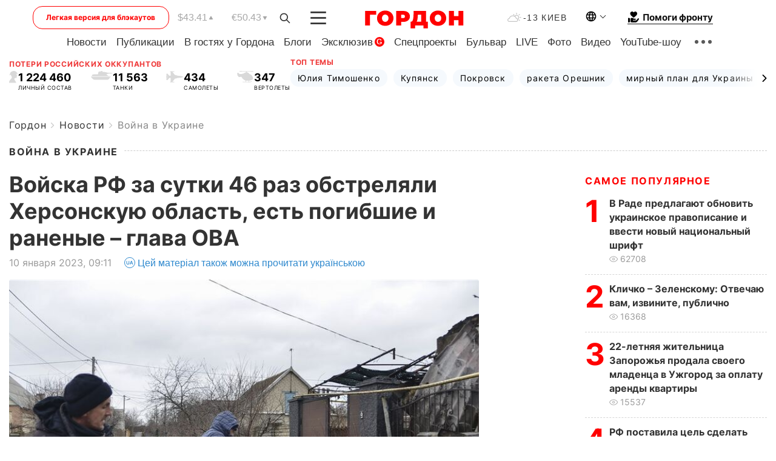

--- FILE ---
content_type: text/html; charset=utf-8
request_url: https://www.google.com/recaptcha/api2/aframe
body_size: 267
content:
<!DOCTYPE HTML><html><head><meta http-equiv="content-type" content="text/html; charset=UTF-8"></head><body><script nonce="YrH_Kth_whGBi9kW1RNXyg">/** Anti-fraud and anti-abuse applications only. See google.com/recaptcha */ try{var clients={'sodar':'https://pagead2.googlesyndication.com/pagead/sodar?'};window.addEventListener("message",function(a){try{if(a.source===window.parent){var b=JSON.parse(a.data);var c=clients[b['id']];if(c){var d=document.createElement('img');d.src=c+b['params']+'&rc='+(localStorage.getItem("rc::a")?sessionStorage.getItem("rc::b"):"");window.document.body.appendChild(d);sessionStorage.setItem("rc::e",parseInt(sessionStorage.getItem("rc::e")||0)+1);localStorage.setItem("rc::h",'1768585968668');}}}catch(b){}});window.parent.postMessage("_grecaptcha_ready", "*");}catch(b){}</script></body></html>

--- FILE ---
content_type: application/javascript; charset=utf-8
request_url: https://fundingchoicesmessages.google.com/f/AGSKWxXBKRSHAbud3Zs_ZJmtpIng03XmanWCp1EAn5c_zXYgSMDA-OUvIFW6CoGgurv_Di1pNPx5IeK1_cMp-aA_ewWFbEe6qjLPkS70UUvDMDMigPcgi38qmPwi-0HN7GK0WQTapoPP44X7ovhEXVgyxCjPLlhPiS4ueReKCVRnCsOLqg-5PshtZSals1RS/_/popunder1_=adcenter&/doubleclickads._468x060__web-advert.
body_size: -1291
content:
window['4ad35382-7611-4e13-9638-5281e835cb8a'] = true;